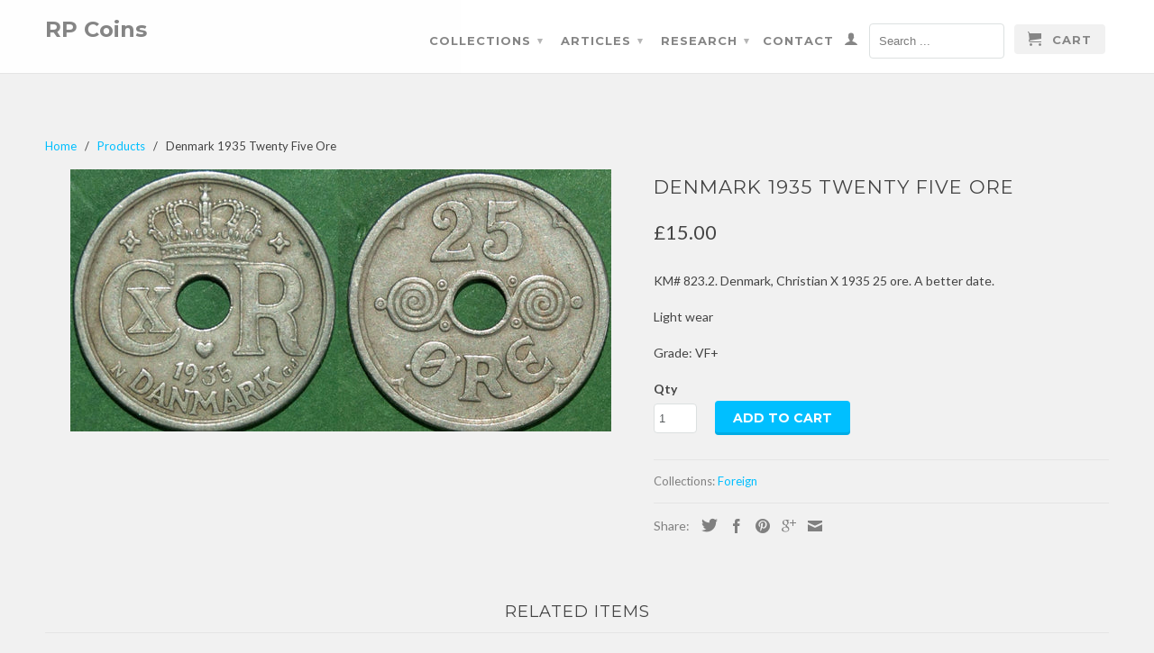

--- FILE ---
content_type: text/html; charset=utf-8
request_url: https://rpcoins.co.uk/products/denmark-1935-twenty-five-ore
body_size: 15435
content:
<!DOCTYPE html>
<!--[if lt IE 7 ]><html class="ie ie6" lang="en"> <![endif]-->
<!--[if IE 7 ]><html class="ie ie7" lang="en"> <![endif]-->
<!--[if IE 8 ]><html class="ie ie8" lang="en"> <![endif]-->
<!--[if IE 9 ]><html class="ie ie9" lang="en"> <![endif]-->
<!--[if (gte IE 10)|!(IE)]><!--><html lang="en"> <!--<![endif]-->
  <head>
    <meta charset="utf-8">
    <meta http-equiv="cleartype" content="on">
    <meta name="robots" content="index,follow">
    <meta name="google-site-verification" content="7T1NjkD9h_lzk1Fejft0MqTHEMyLuoZb7ADGhx8hMaA" />
    <meta name="msvalidate.01" content="0C8B74CB859FB0A981C0EE41BAA3B63B" />
          
           
    <title>Denmark 1935 Twenty Five Ore - RP Coins</title>
    
    
      <meta name="description" content="KM# 823.2. Denmark, Christian X 1935 25 ore. A better date. Light wear Grade: VF+" />
    

    <!-- Custom Fonts -->
    <link href="//fonts.googleapis.com/css?family=.|Montserrat:light,normal,bold|Montserrat:light,normal,bold|Montserrat:light,normal,bold|Lato:light,normal,bold" rel="stylesheet" type="text/css" />

    

<meta name="author" content="RP Coins">
<meta property="og:url" content="https://rpcoins.co.uk/products/denmark-1935-twenty-five-ore">
<meta property="og:site_name" content="RP Coins">


  <meta property="og:type" content="product">
  <meta property="og:title" content="Denmark 1935 Twenty Five Ore">
  
    <meta property="og:image" content="http://rpcoins.co.uk/cdn/shop/products/00011372_grande.jpg?v=1620644961">
    <meta property="og:image:secure_url" content="https://rpcoins.co.uk/cdn/shop/products/00011372_grande.jpg?v=1620644961">
  
  <meta property="og:price:amount" content="15.00">
  <meta property="og:price:currency" content="GBP">
  
    
    


  <meta property="og:description" content="KM# 823.2. Denmark, Christian X 1935 25 ore. A better date. Light wear Grade: VF+">




  <meta name="twitter:site" content="@RP_Coins">

<meta name="twitter:card" content="summary">

  <meta name="twitter:title" content="Denmark 1935 Twenty Five Ore">
  <meta name="twitter:description" content="KM# 823.2. Denmark, Christian X 1935 25 ore. A better date.
Light wear
Grade: VF+">
  <meta name="twitter:image" content="https://rpcoins.co.uk/cdn/shop/products/00011372_medium.jpg?v=1620644961">
  <meta name="twitter:image:width" content="240">
  <meta name="twitter:image:height" content="240">


    
    

    <!-- Mobile Specific Metas -->
    <meta name="HandheldFriendly" content="True">
    <meta name="MobileOptimized" content="320">
    <meta name="viewport" content="width=device-width, initial-scale=1, maximum-scale=1"> 

    <!-- Stylesheets for Retina 3.1 -->
    <link href="//rpcoins.co.uk/cdn/shop/t/2/assets/styles.scss.css?v=23749192345811728151674755701" rel="stylesheet" type="text/css" media="all" />
    <!--[if lte IE 9]>
      <link href="//rpcoins.co.uk/cdn/shop/t/2/assets/ie.css?v=16370617434440559491447170408" rel="stylesheet" type="text/css" media="all" />
    <![endif]-->
    <!--[if lte IE 7]>
      <script src="//rpcoins.co.uk/cdn/shop/t/2/assets/lte-ie7.js?v=163036231798125265921448678243" type="text/javascript"></script>
    <![endif]-->

    <link rel="shortcut icon" type="image/x-icon" href="//rpcoins.co.uk/cdn/shop/t/2/assets/favicon.png?v=182468568723525365431447249448">
    <link rel="canonical" href="https://rpcoins.co.uk/products/denmark-1935-twenty-five-ore" />
    
    

    <!-- jQuery and jQuery fallback -->
    <script src="https://ajax.googleapis.com/ajax/libs/jquery/1.11.3/jquery.min.js"></script>
    <script>window.jQuery || document.write("<script src='//rpcoins.co.uk/cdn/shop/t/2/assets/jquery.min.js?v=171470576117159292311447170399'>\x3C/script>")</script>
    <script src="//rpcoins.co.uk/cdn/shop/t/2/assets/app.js?v=116870915007513895841448839033" type="text/javascript"></script>
    <script src="//rpcoins.co.uk/cdn/shop/t/2/assets/cloudzoom.js?v=143460180462419703841447170398" type="text/javascript"></script>
    <script src="//rpcoins.co.uk/cdn/shopifycloud/storefront/assets/themes_support/option_selection-b017cd28.js" type="text/javascript"></script>        
    <script>window.performance && window.performance.mark && window.performance.mark('shopify.content_for_header.start');</script><meta id="shopify-digital-wallet" name="shopify-digital-wallet" content="/10558818/digital_wallets/dialog">
<meta name="shopify-checkout-api-token" content="5557befa65d7ebe03912cab82172ebb3">
<link rel="alternate" type="application/json+oembed" href="https://rpcoins.co.uk/products/denmark-1935-twenty-five-ore.oembed">
<script async="async" src="/checkouts/internal/preloads.js?locale=en-GB"></script>
<link rel="preconnect" href="https://shop.app" crossorigin="anonymous">
<script async="async" src="https://shop.app/checkouts/internal/preloads.js?locale=en-GB&shop_id=10558818" crossorigin="anonymous"></script>
<script id="apple-pay-shop-capabilities" type="application/json">{"shopId":10558818,"countryCode":"GB","currencyCode":"GBP","merchantCapabilities":["supports3DS"],"merchantId":"gid:\/\/shopify\/Shop\/10558818","merchantName":"RP Coins","requiredBillingContactFields":["postalAddress","email"],"requiredShippingContactFields":["postalAddress","email"],"shippingType":"shipping","supportedNetworks":["visa","maestro","masterCard","amex","discover","elo"],"total":{"type":"pending","label":"RP Coins","amount":"1.00"},"shopifyPaymentsEnabled":true,"supportsSubscriptions":true}</script>
<script id="shopify-features" type="application/json">{"accessToken":"5557befa65d7ebe03912cab82172ebb3","betas":["rich-media-storefront-analytics"],"domain":"rpcoins.co.uk","predictiveSearch":true,"shopId":10558818,"locale":"en"}</script>
<script>var Shopify = Shopify || {};
Shopify.shop = "rp-coins.myshopify.com";
Shopify.locale = "en";
Shopify.currency = {"active":"GBP","rate":"1.0"};
Shopify.country = "GB";
Shopify.theme = {"name":"Retina","id":57108997,"schema_name":null,"schema_version":null,"theme_store_id":601,"role":"main"};
Shopify.theme.handle = "null";
Shopify.theme.style = {"id":null,"handle":null};
Shopify.cdnHost = "rpcoins.co.uk/cdn";
Shopify.routes = Shopify.routes || {};
Shopify.routes.root = "/";</script>
<script type="module">!function(o){(o.Shopify=o.Shopify||{}).modules=!0}(window);</script>
<script>!function(o){function n(){var o=[];function n(){o.push(Array.prototype.slice.apply(arguments))}return n.q=o,n}var t=o.Shopify=o.Shopify||{};t.loadFeatures=n(),t.autoloadFeatures=n()}(window);</script>
<script>
  window.ShopifyPay = window.ShopifyPay || {};
  window.ShopifyPay.apiHost = "shop.app\/pay";
  window.ShopifyPay.redirectState = null;
</script>
<script id="shop-js-analytics" type="application/json">{"pageType":"product"}</script>
<script defer="defer" async type="module" src="//rpcoins.co.uk/cdn/shopifycloud/shop-js/modules/v2/client.init-shop-cart-sync_Bc8-qrdt.en.esm.js"></script>
<script defer="defer" async type="module" src="//rpcoins.co.uk/cdn/shopifycloud/shop-js/modules/v2/chunk.common_CmNk3qlo.esm.js"></script>
<script type="module">
  await import("//rpcoins.co.uk/cdn/shopifycloud/shop-js/modules/v2/client.init-shop-cart-sync_Bc8-qrdt.en.esm.js");
await import("//rpcoins.co.uk/cdn/shopifycloud/shop-js/modules/v2/chunk.common_CmNk3qlo.esm.js");

  window.Shopify.SignInWithShop?.initShopCartSync?.({"fedCMEnabled":true,"windoidEnabled":true});

</script>
<script>
  window.Shopify = window.Shopify || {};
  if (!window.Shopify.featureAssets) window.Shopify.featureAssets = {};
  window.Shopify.featureAssets['shop-js'] = {"shop-cart-sync":["modules/v2/client.shop-cart-sync_DOpY4EW0.en.esm.js","modules/v2/chunk.common_CmNk3qlo.esm.js"],"shop-button":["modules/v2/client.shop-button_CI-s0xGZ.en.esm.js","modules/v2/chunk.common_CmNk3qlo.esm.js"],"init-fed-cm":["modules/v2/client.init-fed-cm_D2vsy40D.en.esm.js","modules/v2/chunk.common_CmNk3qlo.esm.js"],"init-windoid":["modules/v2/client.init-windoid_CXNAd0Cm.en.esm.js","modules/v2/chunk.common_CmNk3qlo.esm.js"],"shop-toast-manager":["modules/v2/client.shop-toast-manager_Cx0C6may.en.esm.js","modules/v2/chunk.common_CmNk3qlo.esm.js"],"shop-cash-offers":["modules/v2/client.shop-cash-offers_CL9Nay2h.en.esm.js","modules/v2/chunk.common_CmNk3qlo.esm.js","modules/v2/chunk.modal_CvhjeixQ.esm.js"],"avatar":["modules/v2/client.avatar_BTnouDA3.en.esm.js"],"init-shop-email-lookup-coordinator":["modules/v2/client.init-shop-email-lookup-coordinator_B9mmbKi4.en.esm.js","modules/v2/chunk.common_CmNk3qlo.esm.js"],"init-shop-cart-sync":["modules/v2/client.init-shop-cart-sync_Bc8-qrdt.en.esm.js","modules/v2/chunk.common_CmNk3qlo.esm.js"],"pay-button":["modules/v2/client.pay-button_Bhm3077V.en.esm.js","modules/v2/chunk.common_CmNk3qlo.esm.js"],"init-customer-accounts-sign-up":["modules/v2/client.init-customer-accounts-sign-up_C7zhr03q.en.esm.js","modules/v2/client.shop-login-button_BbMx65lK.en.esm.js","modules/v2/chunk.common_CmNk3qlo.esm.js","modules/v2/chunk.modal_CvhjeixQ.esm.js"],"init-shop-for-new-customer-accounts":["modules/v2/client.init-shop-for-new-customer-accounts_rLbLSDTe.en.esm.js","modules/v2/client.shop-login-button_BbMx65lK.en.esm.js","modules/v2/chunk.common_CmNk3qlo.esm.js","modules/v2/chunk.modal_CvhjeixQ.esm.js"],"checkout-modal":["modules/v2/client.checkout-modal_Fp9GouFF.en.esm.js","modules/v2/chunk.common_CmNk3qlo.esm.js","modules/v2/chunk.modal_CvhjeixQ.esm.js"],"init-customer-accounts":["modules/v2/client.init-customer-accounts_DkVf8Jdu.en.esm.js","modules/v2/client.shop-login-button_BbMx65lK.en.esm.js","modules/v2/chunk.common_CmNk3qlo.esm.js","modules/v2/chunk.modal_CvhjeixQ.esm.js"],"shop-login-button":["modules/v2/client.shop-login-button_BbMx65lK.en.esm.js","modules/v2/chunk.common_CmNk3qlo.esm.js","modules/v2/chunk.modal_CvhjeixQ.esm.js"],"shop-login":["modules/v2/client.shop-login_B9KWmZaW.en.esm.js","modules/v2/chunk.common_CmNk3qlo.esm.js","modules/v2/chunk.modal_CvhjeixQ.esm.js"],"shop-follow-button":["modules/v2/client.shop-follow-button_B-omSWeu.en.esm.js","modules/v2/chunk.common_CmNk3qlo.esm.js","modules/v2/chunk.modal_CvhjeixQ.esm.js"],"lead-capture":["modules/v2/client.lead-capture_DZQFWrYz.en.esm.js","modules/v2/chunk.common_CmNk3qlo.esm.js","modules/v2/chunk.modal_CvhjeixQ.esm.js"],"payment-terms":["modules/v2/client.payment-terms_Bl_bs7GP.en.esm.js","modules/v2/chunk.common_CmNk3qlo.esm.js","modules/v2/chunk.modal_CvhjeixQ.esm.js"]};
</script>
<script id="__st">var __st={"a":10558818,"offset":0,"reqid":"59ff1932-6ff9-44db-b638-0ea51bb4f04e-1762011304","pageurl":"rpcoins.co.uk\/products\/denmark-1935-twenty-five-ore","u":"131e12c8f90e","p":"product","rtyp":"product","rid":6661302091973};</script>
<script>window.ShopifyPaypalV4VisibilityTracking = true;</script>
<script id="captcha-bootstrap">!function(){'use strict';const t='contact',e='account',n='new_comment',o=[[t,t],['blogs',n],['comments',n],[t,'customer']],c=[[e,'customer_login'],[e,'guest_login'],[e,'recover_customer_password'],[e,'create_customer']],r=t=>t.map((([t,e])=>`form[action*='/${t}']:not([data-nocaptcha='true']) input[name='form_type'][value='${e}']`)).join(','),a=t=>()=>t?[...document.querySelectorAll(t)].map((t=>t.form)):[];function s(){const t=[...o],e=r(t);return a(e)}const i='password',u='form_key',d=['recaptcha-v3-token','g-recaptcha-response','h-captcha-response',i],f=()=>{try{return window.sessionStorage}catch{return}},m='__shopify_v',_=t=>t.elements[u];function p(t,e,n=!1){try{const o=window.sessionStorage,c=JSON.parse(o.getItem(e)),{data:r}=function(t){const{data:e,action:n}=t;return t[m]||n?{data:e,action:n}:{data:t,action:n}}(c);for(const[e,n]of Object.entries(r))t.elements[e]&&(t.elements[e].value=n);n&&o.removeItem(e)}catch(o){console.error('form repopulation failed',{error:o})}}const l='form_type',E='cptcha';function T(t){t.dataset[E]=!0}const w=window,h=w.document,L='Shopify',v='ce_forms',y='captcha';let A=!1;((t,e)=>{const n=(g='f06e6c50-85a8-45c8-87d0-21a2b65856fe',I='https://cdn.shopify.com/shopifycloud/storefront-forms-hcaptcha/ce_storefront_forms_captcha_hcaptcha.v1.5.2.iife.js',D={infoText:'Protected by hCaptcha',privacyText:'Privacy',termsText:'Terms'},(t,e,n)=>{const o=w[L][v],c=o.bindForm;if(c)return c(t,g,e,D).then(n);var r;o.q.push([[t,g,e,D],n]),r=I,A||(h.body.append(Object.assign(h.createElement('script'),{id:'captcha-provider',async:!0,src:r})),A=!0)});var g,I,D;w[L]=w[L]||{},w[L][v]=w[L][v]||{},w[L][v].q=[],w[L][y]=w[L][y]||{},w[L][y].protect=function(t,e){n(t,void 0,e),T(t)},Object.freeze(w[L][y]),function(t,e,n,w,h,L){const[v,y,A,g]=function(t,e,n){const i=e?o:[],u=t?c:[],d=[...i,...u],f=r(d),m=r(i),_=r(d.filter((([t,e])=>n.includes(e))));return[a(f),a(m),a(_),s()]}(w,h,L),I=t=>{const e=t.target;return e instanceof HTMLFormElement?e:e&&e.form},D=t=>v().includes(t);t.addEventListener('submit',(t=>{const e=I(t);if(!e)return;const n=D(e)&&!e.dataset.hcaptchaBound&&!e.dataset.recaptchaBound,o=_(e),c=g().includes(e)&&(!o||!o.value);(n||c)&&t.preventDefault(),c&&!n&&(function(t){try{if(!f())return;!function(t){const e=f();if(!e)return;const n=_(t);if(!n)return;const o=n.value;o&&e.removeItem(o)}(t);const e=Array.from(Array(32),(()=>Math.random().toString(36)[2])).join('');!function(t,e){_(t)||t.append(Object.assign(document.createElement('input'),{type:'hidden',name:u})),t.elements[u].value=e}(t,e),function(t,e){const n=f();if(!n)return;const o=[...t.querySelectorAll(`input[type='${i}']`)].map((({name:t})=>t)),c=[...d,...o],r={};for(const[a,s]of new FormData(t).entries())c.includes(a)||(r[a]=s);n.setItem(e,JSON.stringify({[m]:1,action:t.action,data:r}))}(t,e)}catch(e){console.error('failed to persist form',e)}}(e),e.submit())}));const S=(t,e)=>{t&&!t.dataset[E]&&(n(t,e.some((e=>e===t))),T(t))};for(const o of['focusin','change'])t.addEventListener(o,(t=>{const e=I(t);D(e)&&S(e,y())}));const B=e.get('form_key'),M=e.get(l),P=B&&M;t.addEventListener('DOMContentLoaded',(()=>{const t=y();if(P)for(const e of t)e.elements[l].value===M&&p(e,B);[...new Set([...A(),...v().filter((t=>'true'===t.dataset.shopifyCaptcha))])].forEach((e=>S(e,t)))}))}(h,new URLSearchParams(w.location.search),n,t,e,['guest_login'])})(!0,!0)}();</script>
<script integrity="sha256-52AcMU7V7pcBOXWImdc/TAGTFKeNjmkeM1Pvks/DTgc=" data-source-attribution="shopify.loadfeatures" defer="defer" src="//rpcoins.co.uk/cdn/shopifycloud/storefront/assets/storefront/load_feature-81c60534.js" crossorigin="anonymous"></script>
<script crossorigin="anonymous" defer="defer" src="//rpcoins.co.uk/cdn/shopifycloud/storefront/assets/shopify_pay/storefront-65b4c6d7.js?v=20250812"></script>
<script data-source-attribution="shopify.dynamic_checkout.dynamic.init">var Shopify=Shopify||{};Shopify.PaymentButton=Shopify.PaymentButton||{isStorefrontPortableWallets:!0,init:function(){window.Shopify.PaymentButton.init=function(){};var t=document.createElement("script");t.src="https://rpcoins.co.uk/cdn/shopifycloud/portable-wallets/latest/portable-wallets.en.js",t.type="module",document.head.appendChild(t)}};
</script>
<script data-source-attribution="shopify.dynamic_checkout.buyer_consent">
  function portableWalletsHideBuyerConsent(e){var t=document.getElementById("shopify-buyer-consent"),n=document.getElementById("shopify-subscription-policy-button");t&&n&&(t.classList.add("hidden"),t.setAttribute("aria-hidden","true"),n.removeEventListener("click",e))}function portableWalletsShowBuyerConsent(e){var t=document.getElementById("shopify-buyer-consent"),n=document.getElementById("shopify-subscription-policy-button");t&&n&&(t.classList.remove("hidden"),t.removeAttribute("aria-hidden"),n.addEventListener("click",e))}window.Shopify?.PaymentButton&&(window.Shopify.PaymentButton.hideBuyerConsent=portableWalletsHideBuyerConsent,window.Shopify.PaymentButton.showBuyerConsent=portableWalletsShowBuyerConsent);
</script>
<script data-source-attribution="shopify.dynamic_checkout.cart.bootstrap">document.addEventListener("DOMContentLoaded",(function(){function t(){return document.querySelector("shopify-accelerated-checkout-cart, shopify-accelerated-checkout")}if(t())Shopify.PaymentButton.init();else{new MutationObserver((function(e,n){t()&&(Shopify.PaymentButton.init(),n.disconnect())})).observe(document.body,{childList:!0,subtree:!0})}}));
</script>
<link id="shopify-accelerated-checkout-styles" rel="stylesheet" media="screen" href="https://rpcoins.co.uk/cdn/shopifycloud/portable-wallets/latest/accelerated-checkout-backwards-compat.css" crossorigin="anonymous">
<style id="shopify-accelerated-checkout-cart">
        #shopify-buyer-consent {
  margin-top: 1em;
  display: inline-block;
  width: 100%;
}

#shopify-buyer-consent.hidden {
  display: none;
}

#shopify-subscription-policy-button {
  background: none;
  border: none;
  padding: 0;
  text-decoration: underline;
  font-size: inherit;
  cursor: pointer;
}

#shopify-subscription-policy-button::before {
  box-shadow: none;
}

      </style>

<script>window.performance && window.performance.mark && window.performance.mark('shopify.content_for_header.end');</script>
  <link href="https://monorail-edge.shopifysvc.com" rel="dns-prefetch">
<script>(function(){if ("sendBeacon" in navigator && "performance" in window) {try {var session_token_from_headers = performance.getEntriesByType('navigation')[0].serverTiming.find(x => x.name == '_s').description;} catch {var session_token_from_headers = undefined;}var session_cookie_matches = document.cookie.match(/_shopify_s=([^;]*)/);var session_token_from_cookie = session_cookie_matches && session_cookie_matches.length === 2 ? session_cookie_matches[1] : "";var session_token = session_token_from_headers || session_token_from_cookie || "";function handle_abandonment_event(e) {var entries = performance.getEntries().filter(function(entry) {return /monorail-edge.shopifysvc.com/.test(entry.name);});if (!window.abandonment_tracked && entries.length === 0) {window.abandonment_tracked = true;var currentMs = Date.now();var navigation_start = performance.timing.navigationStart;var payload = {shop_id: 10558818,url: window.location.href,navigation_start,duration: currentMs - navigation_start,session_token,page_type: "product"};window.navigator.sendBeacon("https://monorail-edge.shopifysvc.com/v1/produce", JSON.stringify({schema_id: "online_store_buyer_site_abandonment/1.1",payload: payload,metadata: {event_created_at_ms: currentMs,event_sent_at_ms: currentMs}}));}}window.addEventListener('pagehide', handle_abandonment_event);}}());</script>
<script id="web-pixels-manager-setup">(function e(e,d,r,n,o){if(void 0===o&&(o={}),!Boolean(null===(a=null===(i=window.Shopify)||void 0===i?void 0:i.analytics)||void 0===a?void 0:a.replayQueue)){var i,a;window.Shopify=window.Shopify||{};var t=window.Shopify;t.analytics=t.analytics||{};var s=t.analytics;s.replayQueue=[],s.publish=function(e,d,r){return s.replayQueue.push([e,d,r]),!0};try{self.performance.mark("wpm:start")}catch(e){}var l=function(){var e={modern:/Edge?\/(1{2}[4-9]|1[2-9]\d|[2-9]\d{2}|\d{4,})\.\d+(\.\d+|)|Firefox\/(1{2}[4-9]|1[2-9]\d|[2-9]\d{2}|\d{4,})\.\d+(\.\d+|)|Chrom(ium|e)\/(9{2}|\d{3,})\.\d+(\.\d+|)|(Maci|X1{2}).+ Version\/(15\.\d+|(1[6-9]|[2-9]\d|\d{3,})\.\d+)([,.]\d+|)( \(\w+\)|)( Mobile\/\w+|) Safari\/|Chrome.+OPR\/(9{2}|\d{3,})\.\d+\.\d+|(CPU[ +]OS|iPhone[ +]OS|CPU[ +]iPhone|CPU IPhone OS|CPU iPad OS)[ +]+(15[._]\d+|(1[6-9]|[2-9]\d|\d{3,})[._]\d+)([._]\d+|)|Android:?[ /-](13[3-9]|1[4-9]\d|[2-9]\d{2}|\d{4,})(\.\d+|)(\.\d+|)|Android.+Firefox\/(13[5-9]|1[4-9]\d|[2-9]\d{2}|\d{4,})\.\d+(\.\d+|)|Android.+Chrom(ium|e)\/(13[3-9]|1[4-9]\d|[2-9]\d{2}|\d{4,})\.\d+(\.\d+|)|SamsungBrowser\/([2-9]\d|\d{3,})\.\d+/,legacy:/Edge?\/(1[6-9]|[2-9]\d|\d{3,})\.\d+(\.\d+|)|Firefox\/(5[4-9]|[6-9]\d|\d{3,})\.\d+(\.\d+|)|Chrom(ium|e)\/(5[1-9]|[6-9]\d|\d{3,})\.\d+(\.\d+|)([\d.]+$|.*Safari\/(?![\d.]+ Edge\/[\d.]+$))|(Maci|X1{2}).+ Version\/(10\.\d+|(1[1-9]|[2-9]\d|\d{3,})\.\d+)([,.]\d+|)( \(\w+\)|)( Mobile\/\w+|) Safari\/|Chrome.+OPR\/(3[89]|[4-9]\d|\d{3,})\.\d+\.\d+|(CPU[ +]OS|iPhone[ +]OS|CPU[ +]iPhone|CPU IPhone OS|CPU iPad OS)[ +]+(10[._]\d+|(1[1-9]|[2-9]\d|\d{3,})[._]\d+)([._]\d+|)|Android:?[ /-](13[3-9]|1[4-9]\d|[2-9]\d{2}|\d{4,})(\.\d+|)(\.\d+|)|Mobile Safari.+OPR\/([89]\d|\d{3,})\.\d+\.\d+|Android.+Firefox\/(13[5-9]|1[4-9]\d|[2-9]\d{2}|\d{4,})\.\d+(\.\d+|)|Android.+Chrom(ium|e)\/(13[3-9]|1[4-9]\d|[2-9]\d{2}|\d{4,})\.\d+(\.\d+|)|Android.+(UC? ?Browser|UCWEB|U3)[ /]?(15\.([5-9]|\d{2,})|(1[6-9]|[2-9]\d|\d{3,})\.\d+)\.\d+|SamsungBrowser\/(5\.\d+|([6-9]|\d{2,})\.\d+)|Android.+MQ{2}Browser\/(14(\.(9|\d{2,})|)|(1[5-9]|[2-9]\d|\d{3,})(\.\d+|))(\.\d+|)|K[Aa][Ii]OS\/(3\.\d+|([4-9]|\d{2,})\.\d+)(\.\d+|)/},d=e.modern,r=e.legacy,n=navigator.userAgent;return n.match(d)?"modern":n.match(r)?"legacy":"unknown"}(),u="modern"===l?"modern":"legacy",c=(null!=n?n:{modern:"",legacy:""})[u],f=function(e){return[e.baseUrl,"/wpm","/b",e.hashVersion,"modern"===e.buildTarget?"m":"l",".js"].join("")}({baseUrl:d,hashVersion:r,buildTarget:u}),m=function(e){var d=e.version,r=e.bundleTarget,n=e.surface,o=e.pageUrl,i=e.monorailEndpoint;return{emit:function(e){var a=e.status,t=e.errorMsg,s=(new Date).getTime(),l=JSON.stringify({metadata:{event_sent_at_ms:s},events:[{schema_id:"web_pixels_manager_load/3.1",payload:{version:d,bundle_target:r,page_url:o,status:a,surface:n,error_msg:t},metadata:{event_created_at_ms:s}}]});if(!i)return console&&console.warn&&console.warn("[Web Pixels Manager] No Monorail endpoint provided, skipping logging."),!1;try{return self.navigator.sendBeacon.bind(self.navigator)(i,l)}catch(e){}var u=new XMLHttpRequest;try{return u.open("POST",i,!0),u.setRequestHeader("Content-Type","text/plain"),u.send(l),!0}catch(e){return console&&console.warn&&console.warn("[Web Pixels Manager] Got an unhandled error while logging to Monorail."),!1}}}}({version:r,bundleTarget:l,surface:e.surface,pageUrl:self.location.href,monorailEndpoint:e.monorailEndpoint});try{o.browserTarget=l,function(e){var d=e.src,r=e.async,n=void 0===r||r,o=e.onload,i=e.onerror,a=e.sri,t=e.scriptDataAttributes,s=void 0===t?{}:t,l=document.createElement("script"),u=document.querySelector("head"),c=document.querySelector("body");if(l.async=n,l.src=d,a&&(l.integrity=a,l.crossOrigin="anonymous"),s)for(var f in s)if(Object.prototype.hasOwnProperty.call(s,f))try{l.dataset[f]=s[f]}catch(e){}if(o&&l.addEventListener("load",o),i&&l.addEventListener("error",i),u)u.appendChild(l);else{if(!c)throw new Error("Did not find a head or body element to append the script");c.appendChild(l)}}({src:f,async:!0,onload:function(){if(!function(){var e,d;return Boolean(null===(d=null===(e=window.Shopify)||void 0===e?void 0:e.analytics)||void 0===d?void 0:d.initialized)}()){var d=window.webPixelsManager.init(e)||void 0;if(d){var r=window.Shopify.analytics;r.replayQueue.forEach((function(e){var r=e[0],n=e[1],o=e[2];d.publishCustomEvent(r,n,o)})),r.replayQueue=[],r.publish=d.publishCustomEvent,r.visitor=d.visitor,r.initialized=!0}}},onerror:function(){return m.emit({status:"failed",errorMsg:"".concat(f," has failed to load")})},sri:function(e){var d=/^sha384-[A-Za-z0-9+/=]+$/;return"string"==typeof e&&d.test(e)}(c)?c:"",scriptDataAttributes:o}),m.emit({status:"loading"})}catch(e){m.emit({status:"failed",errorMsg:(null==e?void 0:e.message)||"Unknown error"})}}})({shopId: 10558818,storefrontBaseUrl: "https://rpcoins.co.uk",extensionsBaseUrl: "https://extensions.shopifycdn.com/cdn/shopifycloud/web-pixels-manager",monorailEndpoint: "https://monorail-edge.shopifysvc.com/unstable/produce_batch",surface: "storefront-renderer",enabledBetaFlags: ["2dca8a86"],webPixelsConfigList: [{"id":"86245573","eventPayloadVersion":"v1","runtimeContext":"LAX","scriptVersion":"1","type":"CUSTOM","privacyPurposes":["ANALYTICS"],"name":"Google Analytics tag (migrated)"},{"id":"shopify-app-pixel","configuration":"{}","eventPayloadVersion":"v1","runtimeContext":"STRICT","scriptVersion":"0450","apiClientId":"shopify-pixel","type":"APP","privacyPurposes":["ANALYTICS","MARKETING"]},{"id":"shopify-custom-pixel","eventPayloadVersion":"v1","runtimeContext":"LAX","scriptVersion":"0450","apiClientId":"shopify-pixel","type":"CUSTOM","privacyPurposes":["ANALYTICS","MARKETING"]}],isMerchantRequest: false,initData: {"shop":{"name":"RP Coins","paymentSettings":{"currencyCode":"GBP"},"myshopifyDomain":"rp-coins.myshopify.com","countryCode":"GB","storefrontUrl":"https:\/\/rpcoins.co.uk"},"customer":null,"cart":null,"checkout":null,"productVariants":[{"price":{"amount":15.0,"currencyCode":"GBP"},"product":{"title":"Denmark 1935 Twenty Five Ore","vendor":"RP Coins","id":"6661302091973","untranslatedTitle":"Denmark 1935 Twenty Five Ore","url":"\/products\/denmark-1935-twenty-five-ore","type":"Coins"},"id":"39733586886853","image":{"src":"\/\/rpcoins.co.uk\/cdn\/shop\/products\/00011372.jpg?v=1620644961"},"sku":"00011372","title":"Default Title","untranslatedTitle":"Default Title"}],"purchasingCompany":null},},"https://rpcoins.co.uk/cdn","5303c62bw494ab25dp0d72f2dcm48e21f5a",{"modern":"","legacy":""},{"shopId":"10558818","storefrontBaseUrl":"https:\/\/rpcoins.co.uk","extensionBaseUrl":"https:\/\/extensions.shopifycdn.com\/cdn\/shopifycloud\/web-pixels-manager","surface":"storefront-renderer","enabledBetaFlags":"[\"2dca8a86\"]","isMerchantRequest":"false","hashVersion":"5303c62bw494ab25dp0d72f2dcm48e21f5a","publish":"custom","events":"[[\"page_viewed\",{}],[\"product_viewed\",{\"productVariant\":{\"price\":{\"amount\":15.0,\"currencyCode\":\"GBP\"},\"product\":{\"title\":\"Denmark 1935 Twenty Five Ore\",\"vendor\":\"RP Coins\",\"id\":\"6661302091973\",\"untranslatedTitle\":\"Denmark 1935 Twenty Five Ore\",\"url\":\"\/products\/denmark-1935-twenty-five-ore\",\"type\":\"Coins\"},\"id\":\"39733586886853\",\"image\":{\"src\":\"\/\/rpcoins.co.uk\/cdn\/shop\/products\/00011372.jpg?v=1620644961\"},\"sku\":\"00011372\",\"title\":\"Default Title\",\"untranslatedTitle\":\"Default Title\"}}]]"});</script><script>
  window.ShopifyAnalytics = window.ShopifyAnalytics || {};
  window.ShopifyAnalytics.meta = window.ShopifyAnalytics.meta || {};
  window.ShopifyAnalytics.meta.currency = 'GBP';
  var meta = {"product":{"id":6661302091973,"gid":"gid:\/\/shopify\/Product\/6661302091973","vendor":"RP Coins","type":"Coins","variants":[{"id":39733586886853,"price":1500,"name":"Denmark 1935 Twenty Five Ore","public_title":null,"sku":"00011372"}],"remote":false},"page":{"pageType":"product","resourceType":"product","resourceId":6661302091973}};
  for (var attr in meta) {
    window.ShopifyAnalytics.meta[attr] = meta[attr];
  }
</script>
<script class="analytics">
  (function () {
    var customDocumentWrite = function(content) {
      var jquery = null;

      if (window.jQuery) {
        jquery = window.jQuery;
      } else if (window.Checkout && window.Checkout.$) {
        jquery = window.Checkout.$;
      }

      if (jquery) {
        jquery('body').append(content);
      }
    };

    var hasLoggedConversion = function(token) {
      if (token) {
        return document.cookie.indexOf('loggedConversion=' + token) !== -1;
      }
      return false;
    }

    var setCookieIfConversion = function(token) {
      if (token) {
        var twoMonthsFromNow = new Date(Date.now());
        twoMonthsFromNow.setMonth(twoMonthsFromNow.getMonth() + 2);

        document.cookie = 'loggedConversion=' + token + '; expires=' + twoMonthsFromNow;
      }
    }

    var trekkie = window.ShopifyAnalytics.lib = window.trekkie = window.trekkie || [];
    if (trekkie.integrations) {
      return;
    }
    trekkie.methods = [
      'identify',
      'page',
      'ready',
      'track',
      'trackForm',
      'trackLink'
    ];
    trekkie.factory = function(method) {
      return function() {
        var args = Array.prototype.slice.call(arguments);
        args.unshift(method);
        trekkie.push(args);
        return trekkie;
      };
    };
    for (var i = 0; i < trekkie.methods.length; i++) {
      var key = trekkie.methods[i];
      trekkie[key] = trekkie.factory(key);
    }
    trekkie.load = function(config) {
      trekkie.config = config || {};
      trekkie.config.initialDocumentCookie = document.cookie;
      var first = document.getElementsByTagName('script')[0];
      var script = document.createElement('script');
      script.type = 'text/javascript';
      script.onerror = function(e) {
        var scriptFallback = document.createElement('script');
        scriptFallback.type = 'text/javascript';
        scriptFallback.onerror = function(error) {
                var Monorail = {
      produce: function produce(monorailDomain, schemaId, payload) {
        var currentMs = new Date().getTime();
        var event = {
          schema_id: schemaId,
          payload: payload,
          metadata: {
            event_created_at_ms: currentMs,
            event_sent_at_ms: currentMs
          }
        };
        return Monorail.sendRequest("https://" + monorailDomain + "/v1/produce", JSON.stringify(event));
      },
      sendRequest: function sendRequest(endpointUrl, payload) {
        // Try the sendBeacon API
        if (window && window.navigator && typeof window.navigator.sendBeacon === 'function' && typeof window.Blob === 'function' && !Monorail.isIos12()) {
          var blobData = new window.Blob([payload], {
            type: 'text/plain'
          });

          if (window.navigator.sendBeacon(endpointUrl, blobData)) {
            return true;
          } // sendBeacon was not successful

        } // XHR beacon

        var xhr = new XMLHttpRequest();

        try {
          xhr.open('POST', endpointUrl);
          xhr.setRequestHeader('Content-Type', 'text/plain');
          xhr.send(payload);
        } catch (e) {
          console.log(e);
        }

        return false;
      },
      isIos12: function isIos12() {
        return window.navigator.userAgent.lastIndexOf('iPhone; CPU iPhone OS 12_') !== -1 || window.navigator.userAgent.lastIndexOf('iPad; CPU OS 12_') !== -1;
      }
    };
    Monorail.produce('monorail-edge.shopifysvc.com',
      'trekkie_storefront_load_errors/1.1',
      {shop_id: 10558818,
      theme_id: 57108997,
      app_name: "storefront",
      context_url: window.location.href,
      source_url: "//rpcoins.co.uk/cdn/s/trekkie.storefront.5ad93876886aa0a32f5bade9f25632a26c6f183a.min.js"});

        };
        scriptFallback.async = true;
        scriptFallback.src = '//rpcoins.co.uk/cdn/s/trekkie.storefront.5ad93876886aa0a32f5bade9f25632a26c6f183a.min.js';
        first.parentNode.insertBefore(scriptFallback, first);
      };
      script.async = true;
      script.src = '//rpcoins.co.uk/cdn/s/trekkie.storefront.5ad93876886aa0a32f5bade9f25632a26c6f183a.min.js';
      first.parentNode.insertBefore(script, first);
    };
    trekkie.load(
      {"Trekkie":{"appName":"storefront","development":false,"defaultAttributes":{"shopId":10558818,"isMerchantRequest":null,"themeId":57108997,"themeCityHash":"17770325195063708572","contentLanguage":"en","currency":"GBP","eventMetadataId":"c030b48d-27de-4d17-a35b-e93934d1dc49"},"isServerSideCookieWritingEnabled":true,"monorailRegion":"shop_domain","enabledBetaFlags":["f0df213a"]},"Session Attribution":{},"S2S":{"facebookCapiEnabled":false,"source":"trekkie-storefront-renderer","apiClientId":580111}}
    );

    var loaded = false;
    trekkie.ready(function() {
      if (loaded) return;
      loaded = true;

      window.ShopifyAnalytics.lib = window.trekkie;

      var originalDocumentWrite = document.write;
      document.write = customDocumentWrite;
      try { window.ShopifyAnalytics.merchantGoogleAnalytics.call(this); } catch(error) {};
      document.write = originalDocumentWrite;

      window.ShopifyAnalytics.lib.page(null,{"pageType":"product","resourceType":"product","resourceId":6661302091973,"shopifyEmitted":true});

      var match = window.location.pathname.match(/checkouts\/(.+)\/(thank_you|post_purchase)/)
      var token = match? match[1]: undefined;
      if (!hasLoggedConversion(token)) {
        setCookieIfConversion(token);
        window.ShopifyAnalytics.lib.track("Viewed Product",{"currency":"GBP","variantId":39733586886853,"productId":6661302091973,"productGid":"gid:\/\/shopify\/Product\/6661302091973","name":"Denmark 1935 Twenty Five Ore","price":"15.00","sku":"00011372","brand":"RP Coins","variant":null,"category":"Coins","nonInteraction":true,"remote":false},undefined,undefined,{"shopifyEmitted":true});
      window.ShopifyAnalytics.lib.track("monorail:\/\/trekkie_storefront_viewed_product\/1.1",{"currency":"GBP","variantId":39733586886853,"productId":6661302091973,"productGid":"gid:\/\/shopify\/Product\/6661302091973","name":"Denmark 1935 Twenty Five Ore","price":"15.00","sku":"00011372","brand":"RP Coins","variant":null,"category":"Coins","nonInteraction":true,"remote":false,"referer":"https:\/\/rpcoins.co.uk\/products\/denmark-1935-twenty-five-ore"});
      }
    });


        var eventsListenerScript = document.createElement('script');
        eventsListenerScript.async = true;
        eventsListenerScript.src = "//rpcoins.co.uk/cdn/shopifycloud/storefront/assets/shop_events_listener-b8f524ab.js";
        document.getElementsByTagName('head')[0].appendChild(eventsListenerScript);

})();</script>
  <script>
  if (!window.ga || (window.ga && typeof window.ga !== 'function')) {
    window.ga = function ga() {
      (window.ga.q = window.ga.q || []).push(arguments);
      if (window.Shopify && window.Shopify.analytics && typeof window.Shopify.analytics.publish === 'function') {
        window.Shopify.analytics.publish("ga_stub_called", {}, {sendTo: "google_osp_migration"});
      }
      console.error("Shopify's Google Analytics stub called with:", Array.from(arguments), "\nSee https://help.shopify.com/manual/promoting-marketing/pixels/pixel-migration#google for more information.");
    };
    if (window.Shopify && window.Shopify.analytics && typeof window.Shopify.analytics.publish === 'function') {
      window.Shopify.analytics.publish("ga_stub_initialized", {}, {sendTo: "google_osp_migration"});
    }
  }
</script>
<script
  defer
  src="https://rpcoins.co.uk/cdn/shopifycloud/perf-kit/shopify-perf-kit-2.1.1.min.js"
  data-application="storefront-renderer"
  data-shop-id="10558818"
  data-render-region="gcp-us-east1"
  data-page-type="product"
  data-theme-instance-id="57108997"
  data-theme-name=""
  data-theme-version=""
  data-monorail-region="shop_domain"
  data-resource-timing-sampling-rate="10"
  data-shs="true"
  data-shs-beacon="true"
  data-shs-export-with-fetch="true"
  data-shs-logs-sample-rate="1"
></script>
</head>
  <body class="product">
    <div>
      <div id="header" class="mm-fixed-top">
        <a href="#nav" class="icon-menu"> <span>Menu</span></a>
        <a href="#cart" class="icon-cart right"> <span>Cart</span></a>
      </div>
      
      <div class="hidden">
        <div id="nav">
          <ul>
            
              
                <li ><a href="/pages/coins">Collections</a>
                  <ul>
                    
                      
                        <li ><a href="/collections/decimals">Decimals</a></li>
                      
                    
                      
                        <li ><a href="/pages/denomination">Denomination</a></li>
                      
                    
                      
                        <li ><a href="/collections/foreign">Foreign</a></li>
                      
                    
                      
                      <li ><a href="/collections/milled">Milled Coins</a> 
                        <ul>
                                                  
                            <li ><a href="/collections/milled-gold">Milled Gold</a></li>
                                                  
                            <li ><a href="/collections/milled-silver">Milled Silver</a></li>
                                                  
                            <li ><a href="/collections/milled-base-metal">Milled Base Metals</a></li>
                          
                        </ul>
                      </li>
                      
                    
                      
                        <li ><a href="/collections/sundries">Sundries</a></li>
                      
                    
                      
                        <li ><a href="/pages/books-catalogues">Books & Catalogues</a></li>
                      
                    
                      
                      <li ><a href="/collections/hammered">Hammered Coins</a> 
                        <ul>
                                                  
                            <li ><a href="/collections/hammered-gold">Hammered Gold</a></li>
                                                  
                            <li ><a href="/collections/hammered-silver">Hammered Silver</a></li>
                                                  
                            <li ><a href="/collections/hammered-base-metal">Hamered Base Metal</a></li>
                          
                        </ul>
                      </li>
                      
                    
                      
                      <li ><a href="/">Coins by Period</a> 
                        <ul>
                                                  
                            <li ><a href="/collections/ancient-roman">Ancient & Roman</a></li>
                                                  
                            <li ><a href="/collections/early-saxon-viking-to-973">Early Saxon & Viking ( to 973)</a></li>
                                                  
                            <li ><a href="/collections/late-saxon-973-1066">Late Saxon (973-1066)</a></li>
                                                  
                            <li ><a href="/collections/norman-1066-1158">Norman (1066-1158)</a></li>
                                                  
                            <li ><a href="/collections/medieval-1158-1485">Medieval (1154-1485)</a></li>
                                                  
                            <li ><a href="/collections/tudor-1485-1603">Tudor (1485-1603)</a></li>
                                                  
                            <li ><a href="/collections/stuart-1603-1714">Stuart (1603 -1714)</a></li>
                                                  
                            <li ><a href="/collections/hannover-1714-1837">Hanover (1714-1901)</a></li>
                                                  
                            <li ><a href="/collections/saxe-coburg-1837-1910">Saxe-Coburg (1902-1910)</a></li>
                                                  
                            <li ><a href="/collections/windsor-1911-on">Windsor (1911 on)</a></li>
                          
                        </ul>
                      </li>
                      
                    
                      
                        <li ><a href="/collections/accessories">Accessories</a></li>
                      
                    
                      
                        <li ><a href="/collections/recently-added">Recently Added</a></li>
                      
                    
                      
                        <li ><a href="/collections/the-dennis-beadell-collection-of-shillings">Dennis Beadell Collection</a></li>
                      
                    
                  </ul>
                </li>
              
            
              
                <li ><a href="/blogs/news">Articles</a>
                  <ul>
                    
                      
                        <li ><a href="/blogs/news/69726533-beginners-guide-to-coin-collecting">Beginners’ Guide to Coin Collecting</a></li>
                      
                    
                      
                        <li ><a href="/blogs/news">All Articles</a></li>
                      
                    
                  </ul>
                </li>
              
            
              
                <li ><a href="/pages/research-interests">Research</a>
                  <ul>
                    
                      
                        <li ><a href="/pages/research-interests">Research Interests</a></li>
                      
                    
                      
                        <li ><a href="/pages/archive">Archive</a></li>
                      
                    
                      
                        <li ><a href="/pages/lexicon">Lexicon</a></li>
                      
                    
                      
                        <li ><a href="/pages/useful-links">Useful Links</a></li>
                      
                    
                  </ul>
                </li>
              
            
              
                <li ><a href="/pages/contact-us">Contact</a></li>
              
            
            
              
                <li>
                  <a href="/account/login" id="customer_login_link">My Account</a>
                </li>
              
            
          </ul>
        </div> 
          
        <form action="/checkout" method="post" id="cart">
          <ul data-money-format="£{{amount}}" data-shop-currency="GBP" data-shop-name="RP Coins">
            <li class="mm-subtitle"><a class="mm-subclose continue" href="#cart">Continue Shopping</a></li>

            
              <li class="mm-label empty_cart"><a href="/cart">Your Cart is Empty</a></li>
            
          </ul>
        </form>
      </div>

      <div class="header mm-fixed-top header_bar">
        

        <div class="container"> 
          <div class="four columns logo">
            <a href="https://rpcoins.co.uk" title="RP Coins">
              
                RP Coins
              
            </a>
          </div>

          <div class="twelve columns nav mobile_hidden">
            <ul class="menu">
              
                

                  
                  
                  
                  

                  <li><a href="/pages/coins" class="sub-menu                  ">Collections                     
                    <span class="arrow">▾</span></a> 
                    <div class="dropdown dropdown-wide">
                      <ul>
                        
                        
                        
                          
                          <li><a href="/collections/decimals">Decimals</a></li>
                          

                          
                        
                          
                          <li><a href="/pages/denomination">Denomination</a></li>
                          

                          
                        
                          
                          <li><a href="/collections/foreign">Foreign</a></li>
                          

                          
                        
                          
                          <li><a href="/collections/milled">Milled Coins</a></li>
                          
                            
                              
                              <li>
                                <a class="sub-link" href="/collections/milled-gold">Milled Gold</a>
                              </li>
                            
                              
                              <li>
                                <a class="sub-link" href="/collections/milled-silver">Milled Silver</a>
                              </li>
                            
                              
                              <li>
                                <a class="sub-link" href="/collections/milled-base-metal">Milled Base Metals</a>
                              </li>
                            
                          

                          
                        
                          
                          <li><a href="/collections/sundries">Sundries</a></li>
                          

                          
                        
                          
                          <li><a href="/pages/books-catalogues">Books & Catalogues</a></li>
                          

                          
                        
                          
                          <li><a href="/collections/hammered">Hammered Coins</a></li>
                          
                            
                              
                              <li>
                                <a class="sub-link" href="/collections/hammered-gold">Hammered Gold</a>
                              </li>
                            
                              
                              <li>
                                <a class="sub-link" href="/collections/hammered-silver">Hammered Silver</a>
                              </li>
                            
                              
                              <li>
                                <a class="sub-link" href="/collections/hammered-base-metal">Hamered Base Metal</a>
                              </li>
                            
                          

                          
                            
                            </ul>
                            <ul>
                          
                        
                          
                          <li><a href="/">Coins by Period</a></li>
                          
                            
                              
                              <li>
                                <a class="sub-link" href="/collections/ancient-roman">Ancient & Roman</a>
                              </li>
                            
                              
                              <li>
                                <a class="sub-link" href="/collections/early-saxon-viking-to-973">Early Saxon & Viking ( to 973)</a>
                              </li>
                            
                              
                              <li>
                                <a class="sub-link" href="/collections/late-saxon-973-1066">Late Saxon (973-1066)</a>
                              </li>
                            
                              
                              <li>
                                <a class="sub-link" href="/collections/norman-1066-1158">Norman (1066-1158)</a>
                              </li>
                            
                              
                              <li>
                                <a class="sub-link" href="/collections/medieval-1158-1485">Medieval (1154-1485)</a>
                              </li>
                            
                              
                              <li>
                                <a class="sub-link" href="/collections/tudor-1485-1603">Tudor (1485-1603)</a>
                              </li>
                            
                              
                              <li>
                                <a class="sub-link" href="/collections/stuart-1603-1714">Stuart (1603 -1714)</a>
                              </li>
                            
                              
                              <li>
                                <a class="sub-link" href="/collections/hannover-1714-1837">Hanover (1714-1901)</a>
                              </li>
                            
                              
                              <li>
                                <a class="sub-link" href="/collections/saxe-coburg-1837-1910">Saxe-Coburg (1902-1910)</a>
                              </li>
                            
                              
                              <li>
                                <a class="sub-link" href="/collections/windsor-1911-on">Windsor (1911 on)</a>
                              </li>
                            
                          

                          
                        
                          
                          <li><a href="/collections/accessories">Accessories</a></li>
                          

                          
                        
                          
                          <li><a href="/collections/recently-added">Recently Added</a></li>
                          

                          
                        
                          
                          <li><a href="/collections/the-dennis-beadell-collection-of-shillings">Dennis Beadell Collection</a></li>
                          

                          
                        
                      </ul>
                    </div>
                  </li>
                
              
                

                  
                  
                  
                  

                  <li><a href="/blogs/news" class="sub-menu  ">Articles                     
                    <span class="arrow">▾</span></a> 
                    <div class="dropdown ">
                      <ul>
                        
                        
                        
                          
                          <li><a href="/blogs/news/69726533-beginners-guide-to-coin-collecting">Beginners’ Guide to Coin Collecting</a></li>
                          

                          
                        
                          
                          <li><a href="/blogs/news">All Articles</a></li>
                          

                          
                        
                      </ul>
                    </div>
                  </li>
                
              
                

                  
                  
                  
                  

                  <li><a href="/pages/research-interests" class="sub-menu  ">Research                     
                    <span class="arrow">▾</span></a> 
                    <div class="dropdown ">
                      <ul>
                        
                        
                        
                          
                          <li><a href="/pages/research-interests">Research Interests</a></li>
                          

                          
                        
                          
                          <li><a href="/pages/archive">Archive</a></li>
                          

                          
                        
                          
                          <li><a href="/pages/lexicon">Lexicon</a></li>
                          

                          
                        
                          
                          <li><a href="/pages/useful-links">Useful Links</a></li>
                          

                          
                        
                      </ul>
                    </div>
                  </li>
                
              
                
                  <li><a href="/pages/contact-us" class="top-link ">Contact</a></li>
                
              
            
              
              
                <li>
                  <a href="/account" title="My Account " class="icon-user"></a>
                </li>
              
              
                <li>
                  <form action="/search" style="display: inline; margin: 0; padding: 0">
					
					<input type="text" name="q" placeholder="Search ..." value="" autocapitalize="off" autocomplete="off" autocorrect="off" style="margin: 0; width: 150px; display: inline-block;"/>
					</form>
                </li>
              
              
              <li>
                <a href="#cart" class="icon-cart cart-button"> <span>Cart</span></a>
              </li>
            </ul>
          </div>
        </div>
      </div>


      
        <div class="container main content"> 
      

      

      
        <div class="sixteen columns">
  <div class="clearfix breadcrumb">
    <div class="right mobile_hidden">
      

      
    </div>

    
      <div class="breadcrumb_text" itemscope itemtype="http://schema.org/BreadcrumbList">
        <span itemprop="itemListElement" itemscope itemtype="http://schema.org/ListItem"><a href="https://rpcoins.co.uk" title="RP Coins" itemprop="item"><span itemprop="name">Home</span></a></span> 
        &nbsp; / &nbsp;
        <span itemprop="itemListElement" itemscope itemtype="http://schema.org/ListItem">
          
            <a href="/collections/all" title="Products" itemprop="item"><span itemprop="name">Products</span></a>     
          
        </span>
        &nbsp; / &nbsp;
        Denmark 1935 Twenty Five Ore
      </div>
    
  </div>
</div>


  <div class="sixteen columns">
    <div class="product-6661302091973">


	<div class="section product_section clearfix" itemscope itemtype="http://schema.org/Product">
	  
  	              
       <div class="nine columns alpha">
         

<div class="flexslider product_gallery product_slider" id="product-6661302091973-gallery">
  <ul class="slides">
    
      <li data-thumb="//rpcoins.co.uk/cdn/shop/products/00011372_grande.jpg?v=1620644961" data-title="Denmark 1935 Twenty Five Ore">
        
          <a href="//rpcoins.co.uk/cdn/shop/products/00011372.jpg?v=1620644961" class="fancybox" rel="group" data-fancybox-group="6661302091973" title="Denmark 1935 Twenty Five Ore">
            <img src="//rpcoins.co.uk/cdn/shop/t/2/assets/loader.gif?v=38408244440897529091447170399" data-src="//rpcoins.co.uk/cdn/shop/products/00011372_grande.jpg?v=1620644961" data-src-retina="//rpcoins.co.uk/cdn/shop/products/00011372_1024x1024.jpg?v=1620644961" alt="Denmark 1935 Twenty Five Ore" data-index="0" data-image-id="28605375381701" data-cloudzoom="zoomImage: '//rpcoins.co.uk/cdn/shop/products/00011372.jpg?v=1620644961', tintColor: '#f1f1f1', zoomPosition: 'inside', zoomOffsetX: 0, touchStartDelay: 250" class="cloudzoom featured_image" />
          </a>
        
      </li>
    
  </ul>
</div>
        </div>
     

     <div class="seven columns omega">
       
      
      
       <h1 class="product_name" itemprop="name">Denmark 1935 Twenty Five Ore</h1>
       

      

      
        <p class="modal_price" itemprop="offers" itemscope itemtype="http://schema.org/Offer">
          <meta itemprop="priceCurrency" content="GBP" />
          <meta itemprop="seller" content="RP Coins" />
          <meta itemprop="availability" content="in_stock" />
          <meta itemprop="itemCondition" content="New" />

          <span class="sold_out"></span>
          <span itemprop="price" content="15.00" class="">
            <span class="current_price">
              
                 
                  £15.00 
                
              
            </span>
          </span>
          <span class="was_price">
          
          </span>
        </p>
        
          
  <div class="notify_form notify-form-6661302091973" id="notify-form-6661302091973" style="display:none">
    <p class="message"></p>
    <form method="post" action="/contact#contact_form" id="contact_form" accept-charset="UTF-8" class="contact-form"><input type="hidden" name="form_type" value="contact" /><input type="hidden" name="utf8" value="✓" />
      
        <p>
          <label for="contact[email]">Notify me when this product is available:</label>
          
          
            <input required type="email" class="notify_email" name="contact[email]" id="contact[email]" placeholder="Enter your email address..." value="" />
          
          
          <input type="hidden" name="contact[body]" class="notify_form_message" data-body="Please notify me when Denmark 1935 Twenty Five Ore becomes available - https://rpcoins.co.uk/products/denmark-1935-twenty-five-ore" value="Please notify me when Denmark 1935 Twenty Five Ore becomes available - https://rpcoins.co.uk/products/denmark-1935-twenty-five-ore" />
          <input class="action_button" type="submit" value="Send" style="margin-bottom:0px" />    
        </p>
      
    </form>
  </div>

      

      
        
         <div class="description" itemprop="description">
           <p>KM# 823.2. Denmark, Christian X 1935 25 ore. A better date.</p>
<p>Light wear</p>
<p>Grade: VF+</p>
         </div>
       
      

      
        
  

  <form action="/cart/add" method="post" class="clearfix product_form" data-money-format="£{{amount}}" data-shop-currency="GBP" id="product-form-6661302091973">
    
    
    
    
      <input type="hidden" name="id" value="39733586886853" />
    

    

    
      <div class="left">
        <label for="quantity">Qty</label>
        <input type="number" min="1" size="2" class="quantity" name="quantity" id="quantity" value="1" max="1" />
      </div>
    
    <div class="purchase clearfix inline_purchase">
      

      
      <button type="submit" name="add" class="action_button add_to_cart" data-label="Add to Cart"><span class="text">Add to Cart</span></button>
    </div>  
  </form>

  

        

      

      
       <hr />
      
     
       <div class="meta">
         
           <p>
             <span class="label">Collections:</span> 
             <span>
              
                <a href="/collections/foreign" title="Foreign">Foreign</a> 
              
            </span>
          </p>
         
       
         
       
        
       </div>

        




  <hr />
  
<span class="social_buttons">
  Share: 

  

  

  <a href="https://twitter.com/intent/tweet?text=Check out Denmark 1935 Twenty Five Ore from @RP_Coins: https://rpcoins.co.uk/products/denmark-1935-twenty-five-ore" target="_blank" class="icon-twitter" title="Share this on Twitter"></a>

  <a href="https://www.facebook.com/sharer/sharer.php?u=https://rpcoins.co.uk/products/denmark-1935-twenty-five-ore" target="_blank" class="icon-facebook" title="Share this on Facebook"></a>

  
    <a target="_blank" data-pin-do="skipLink" class="icon-pinterest" title="Share this on Pinterest" href="http://pinterest.com/pin/create/button/?url=https://rpcoins.co.uk/products/denmark-1935-twenty-five-ore&description=Denmark 1935 Twenty Five Ore&media=https://rpcoins.co.uk/cdn/shop/products/00011372_grande.jpg?v=1620644961"></a>
  

  <a target="_blank" class="icon-google-plus" title="Translation missing: en.layout.social_sharing.google_plus_title" href="https://plus.google.com/share?url=https://rpcoins.co.uk/products/denmark-1935-twenty-five-ore"></a>

  <a href="mailto:?subject=Thought you might like Denmark 1935 Twenty Five Ore&amp;body=Hey, I was browsing RP Coins and found Denmark 1935 Twenty Five Ore. I wanted to share it with you.%0D%0A%0D%0Ahttps://rpcoins.co.uk/products/denmark-1935-twenty-five-ore" target="_blank" class="icon-mail" title="Email this to a friend"></a>
</span>



     
    </div>
    
    
  </div>

  
  </div>

  
    

    

    
      
    
      <br class="clear" />
      <br class="clear" />
      <h4 class="title center">Related Items</h4>

      
      
      
      






<div itemtype="http://schema.org/ItemList">
  
    
      

        
  <div class="four columns alpha thumbnail even" itemprop="itemListElement" itemscope itemtype="http://schema.org/Product">


  
  

  <a href="/products/fiji-1994-silver-proof-5-queen-mother" itemprop="url">
    <div class="relative product_image">
      <img src="//rpcoins.co.uk/cdn/shop/t/2/assets/loader.gif?v=38408244440897529091447170399" data-src="//rpcoins.co.uk/cdn/shop/products/03924_large.jpg?v=1448551584" data-src-retina="//rpcoins.co.uk/cdn/shop/products/03924_grande.jpg?v=1448551584" alt="Fiji 1994 Silver Proof $5, Queen Mother" />

      
        <span data-fancybox-href="#product-3085840133" class="quick_shop action_button" data-gallery="product-3085840133-gallery">
          + Quick Shop
        </span>
      
    </div>

    <div class="info">            
      <span class="title" itemprop="name">Fiji 1994 Silver Proof $5, Queen Mother</span>
      

      
        <span class="price " itemprop="offers" itemscope itemtype="http://schema.org/Offer">
          
            
               
                <span itemprop="price">£19.00</span>
              
          
          
        </span>
      

      
    </div>
    

    
    
    
  </a>
</div>


  <div id="product-3085840133" class="modal product-3085840133">
    <div class="container section" style="width: inherit">
      
      <div class="eight columns" style="padding-left: 15px">
        

<div class="flexslider product_gallery " id="product-3085840133-gallery">
  <ul class="slides">
    
      <li data-thumb="//rpcoins.co.uk/cdn/shop/products/03924_grande.jpg?v=1448551584" data-title="Fiji 1994 Silver Proof $5, Queen Mother">
        
          <a href="//rpcoins.co.uk/cdn/shop/products/03924.jpg?v=1448551584" class="fancybox" rel="group" data-fancybox-group="3085840133" title="Fiji 1994 Silver Proof $5, Queen Mother">
            <img src="//rpcoins.co.uk/cdn/shop/t/2/assets/loader.gif?v=38408244440897529091447170399" data-src="//rpcoins.co.uk/cdn/shop/products/03924_grande.jpg?v=1448551584" data-src-retina="//rpcoins.co.uk/cdn/shop/products/03924_1024x1024.jpg?v=1448551584" alt="Fiji 1994 Silver Proof $5, Queen Mother" data-index="0" data-image-id="6206926469" data-cloudzoom="zoomImage: '//rpcoins.co.uk/cdn/shop/products/03924.jpg?v=1448551584', tintColor: '#f1f1f1', zoomPosition: 'inside', zoomOffsetX: 0, touchStartDelay: 250" class="cloudzoom featured_image" />
          </a>
        
      </li>
    
  </ul>
</div>
      </div>
      
      <div class="six columns">
        <h3>Fiji 1994 Silver Proof $5, Queen Mother</h3>
        

        
          <p class="modal_price">
            <span class="sold_out"></span>
            <span class="current_price ">
              
                 
                  £19.00 
                
              
            </span>
            <span class="was_price">
              
            </span>
          </p>
        
            
  <div class="notify_form notify-form-3085840133" id="notify-form-3085840133" style="display:none">
    <p class="message"></p>
    <form method="post" action="/contact#contact_form" id="contact_form" accept-charset="UTF-8" class="contact-form"><input type="hidden" name="form_type" value="contact" /><input type="hidden" name="utf8" value="✓" />
      
        <p>
          <label for="contact[email]">Notify me when this product is available:</label>
          
          
            <input required type="email" class="notify_email" name="contact[email]" id="contact[email]" placeholder="Enter your email address..." value="" />
          
          
          <input type="hidden" name="contact[body]" class="notify_form_message" data-body="Please notify me when Fiji 1994 Silver Proof $5, Queen Mother becomes available - https://rpcoins.co.uk/products/denmark-1935-twenty-five-ore" value="Please notify me when Fiji 1994 Silver Proof $5, Queen Mother becomes available - https://rpcoins.co.uk/products/denmark-1935-twenty-five-ore" />
          <input class="action_button" type="submit" value="Send" style="margin-bottom:0px" />    
        </p>
      
    </form>
  </div>

         

        
          
            <p>
              Fiji. 1994 $5, Silver Proof. Queen Mother commemorative, Clarence House. Struck in 0.500 silver.
As struck.
Grade: UNC
            </p>
          
          <p>
            <a href="/products/fiji-1994-silver-proof-5-queen-mother" class="view_product_info" title="Fiji 1994 Silver Proof $5, Queen Mother">View full product details &raquo;</a>
          </p>
          <hr />
        
        
        
          
  

  <form action="/cart/add" method="post" class="clearfix product_form" data-money-format="£{{amount}}" data-shop-currency="GBP" id="product-form-3085840133">
    
    
    
    
      <input type="hidden" name="id" value="9067916549" />
    

    

    
      <div class="left">
        <label for="quantity">Qty</label>
        <input type="number" min="1" size="2" class="quantity" name="quantity" id="quantity" value="1" max="1" />
      </div>
    
    <div class="purchase clearfix inline_purchase">
      

      
      <button type="submit" name="add" class="action_button add_to_cart" data-label="Add to Cart"><span class="text">Add to Cart</span></button>
    </div>  
  </form>

  

        

        
      </div>
    </div>
  </div>


          
          
        
          
    
  
    
      

        
  <div class="four columns  thumbnail odd" itemprop="itemListElement" itemscope itemtype="http://schema.org/Product">


  
  

  <a href="/products/christies-rome-21-12-1983" itemprop="url">
    <div class="relative product_image">
      <img src="//rpcoins.co.uk/cdn/shop/t/2/assets/loader.gif?v=38408244440897529091447170399" data-src="//rpcoins.co.uk/cdn/shop/products/95832112_large.jpg?v=1537885944" data-src-retina="//rpcoins.co.uk/cdn/shop/products/95832112_grande.jpg?v=1537885944" alt="Christie&#39;s Rome, 21/12/1983" />

      
        <span data-fancybox-href="#product-10653848146" class="quick_shop action_button" data-gallery="product-10653848146-gallery">
          + Quick Shop
        </span>
      
    </div>

    <div class="info">            
      <span class="title" itemprop="name">Christie's Rome, 21/12/1983</span>
      

      
        <span class="price " itemprop="offers" itemscope itemtype="http://schema.org/Offer">
          
            <span class="sold_out">Sold Out</span>
          
          
        </span>
      

      
    </div>
    

    
    
    
  </a>
</div>


  <div id="product-10653848146" class="modal product-10653848146">
    <div class="container section" style="width: inherit">
      
      <div class="eight columns" style="padding-left: 15px">
        

<div class="flexslider product_gallery " id="product-10653848146-gallery">
  <ul class="slides">
    
      <li data-thumb="//rpcoins.co.uk/cdn/shop/products/95832112_grande.jpg?v=1537885944" data-title="Christie&#39;s Rome, 21/12/1983">
        
          <a href="//rpcoins.co.uk/cdn/shop/products/95832112.jpg?v=1537885944" class="fancybox" rel="group" data-fancybox-group="10653848146" title="Christie&#39;s Rome, 21/12/1983">
            <img src="//rpcoins.co.uk/cdn/shop/t/2/assets/loader.gif?v=38408244440897529091447170399" data-src="//rpcoins.co.uk/cdn/shop/products/95832112_grande.jpg?v=1537885944" data-src-retina="//rpcoins.co.uk/cdn/shop/products/95832112_1024x1024.jpg?v=1537885944" alt="Christie&#39;s Rome, 21/12/1983" data-index="0" data-image-id="5999201976377" data-cloudzoom="zoomImage: '//rpcoins.co.uk/cdn/shop/products/95832112.jpg?v=1537885944', tintColor: '#f1f1f1', zoomPosition: 'inside', zoomOffsetX: 0, touchStartDelay: 250" class="cloudzoom featured_image" />
          </a>
        
      </li>
    
  </ul>
</div>
      </div>
      
      <div class="six columns">
        <h3>Christie's Rome, 21/12/1983</h3>
        

        
          <p class="modal_price">
            <span class="sold_out">Sold Out</span>
            <span class="current_price ">
              
            </span>
            <span class="was_price">
              
            </span>
          </p>
        
            
  <div class="notify_form notify-form-10653848146" id="notify-form-10653848146" >
    <p class="message"></p>
    <form method="post" action="/contact#contact_form" id="contact_form" accept-charset="UTF-8" class="contact-form"><input type="hidden" name="form_type" value="contact" /><input type="hidden" name="utf8" value="✓" />
      
        <p>
          <label for="contact[email]">Notify me when this product is available:</label>
          
          
            <input required type="email" class="notify_email" name="contact[email]" id="contact[email]" placeholder="Enter your email address..." value="" />
          
          
          <input type="hidden" name="contact[body]" class="notify_form_message" data-body="Please notify me when Christie&#39;s Rome, 21/12/1983 becomes available - https://rpcoins.co.uk/products/denmark-1935-twenty-five-ore" value="Please notify me when Christie&#39;s Rome, 21/12/1983 becomes available - https://rpcoins.co.uk/products/denmark-1935-twenty-five-ore" />
          <input class="action_button" type="submit" value="Send" style="margin-bottom:0px" />    
        </p>
      
    </form>
  </div>

         

        
          
            <p>
              Christie's Rome, 21st December 1983.
Money and Medals. 562 lots, 16 plates. Clean.
            </p>
          
          <p>
            <a href="/products/christies-rome-21-12-1983" class="view_product_info" title="Christie&#39;s Rome, 21/12/1983">View full product details &raquo;</a>
          </p>
          <hr />
        
        
        
          
        

        
      </div>
    </div>
  </div>


          
          
        
          
    
  
    
      

        
  <div class="four columns  thumbnail even" itemprop="itemListElement" itemscope itemtype="http://schema.org/Product">


  
  

  <a href="/products/christies-rome-25-10-1984" itemprop="url">
    <div class="relative product_image">
      <img src="//rpcoins.co.uk/cdn/shop/t/2/assets/loader.gif?v=38408244440897529091447170399" data-src="//rpcoins.co.uk/cdn/shop/products/95841025_large.jpg?v=1537886033" data-src-retina="//rpcoins.co.uk/cdn/shop/products/95841025_grande.jpg?v=1537886033" alt="Christie&#39;s Rome, 25/10/1984" />

      
        <span data-fancybox-href="#product-10653768402" class="quick_shop action_button" data-gallery="product-10653768402-gallery">
          + Quick Shop
        </span>
      
    </div>

    <div class="info">            
      <span class="title" itemprop="name">Christie's Rome, 25/10/1984</span>
      

      
        <span class="price " itemprop="offers" itemscope itemtype="http://schema.org/Offer">
          
            <span class="sold_out">Sold Out</span>
          
          
        </span>
      

      
    </div>
    

    
    
    
  </a>
</div>


  <div id="product-10653768402" class="modal product-10653768402">
    <div class="container section" style="width: inherit">
      
      <div class="eight columns" style="padding-left: 15px">
        

<div class="flexslider product_gallery " id="product-10653768402-gallery">
  <ul class="slides">
    
      <li data-thumb="//rpcoins.co.uk/cdn/shop/products/95841025_grande.jpg?v=1537886033" data-title="Christie&#39;s Rome, 25/10/1984">
        
          <a href="//rpcoins.co.uk/cdn/shop/products/95841025.jpg?v=1537886033" class="fancybox" rel="group" data-fancybox-group="10653768402" title="Christie&#39;s Rome, 25/10/1984">
            <img src="//rpcoins.co.uk/cdn/shop/t/2/assets/loader.gif?v=38408244440897529091447170399" data-src="//rpcoins.co.uk/cdn/shop/products/95841025_grande.jpg?v=1537886033" data-src-retina="//rpcoins.co.uk/cdn/shop/products/95841025_1024x1024.jpg?v=1537886033" alt="Christie&#39;s Rome, 25/10/1984" data-index="0" data-image-id="5999219703865" data-cloudzoom="zoomImage: '//rpcoins.co.uk/cdn/shop/products/95841025.jpg?v=1537886033', tintColor: '#f1f1f1', zoomPosition: 'inside', zoomOffsetX: 0, touchStartDelay: 250" class="cloudzoom featured_image" />
          </a>
        
      </li>
    
  </ul>
</div>
      </div>
      
      <div class="six columns">
        <h3>Christie's Rome, 25/10/1984</h3>
        

        
          <p class="modal_price">
            <span class="sold_out">Sold Out</span>
            <span class="current_price ">
              
            </span>
            <span class="was_price">
              
            </span>
          </p>
        
            
  <div class="notify_form notify-form-10653768402" id="notify-form-10653768402" >
    <p class="message"></p>
    <form method="post" action="/contact#contact_form" id="contact_form" accept-charset="UTF-8" class="contact-form"><input type="hidden" name="form_type" value="contact" /><input type="hidden" name="utf8" value="✓" />
      
        <p>
          <label for="contact[email]">Notify me when this product is available:</label>
          
          
            <input required type="email" class="notify_email" name="contact[email]" id="contact[email]" placeholder="Enter your email address..." value="" />
          
          
          <input type="hidden" name="contact[body]" class="notify_form_message" data-body="Please notify me when Christie&#39;s Rome, 25/10/1984 becomes available - https://rpcoins.co.uk/products/denmark-1935-twenty-five-ore" value="Please notify me when Christie&#39;s Rome, 25/10/1984 becomes available - https://rpcoins.co.uk/products/denmark-1935-twenty-five-ore" />
          <input class="action_button" type="submit" value="Send" style="margin-bottom:0px" />    
        </p>
      
    </form>
  </div>

         

        
          
            <p>
              Christie's Rome, 25th October 1984
Money, Medals &amp; Books. 500 lots, 4 plates. Clean
            </p>
          
          <p>
            <a href="/products/christies-rome-25-10-1984" class="view_product_info" title="Christie&#39;s Rome, 25/10/1984">View full product details &raquo;</a>
          </p>
          <hr />
        
        
        
          
        

        
      </div>
    </div>
  </div>


          
          
        
          
    
  
    
      

        
  <div class="four columns omega thumbnail odd" itemprop="itemListElement" itemscope itemtype="http://schema.org/Product">


  
  

  <a href="/products/kuenker-297-27-9-2017-dr-opitz-collection" itemprop="url">
    <div class="relative product_image">
      <img src="//rpcoins.co.uk/cdn/shop/t/2/assets/loader.gif?v=38408244440897529091447170399" data-src="//rpcoins.co.uk/cdn/shop/products/89000297_large.jpg?v=1524744457" data-src-retina="//rpcoins.co.uk/cdn/shop/products/89000297_grande.jpg?v=1524744457" alt="Kuenker (Osnabruck) 297, 27/9/2017, Dr Opitz Collection" />

      
        <span data-fancybox-href="#product-10689597394" class="quick_shop action_button" data-gallery="product-10689597394-gallery">
          + Quick Shop
        </span>
      
    </div>

    <div class="info">            
      <span class="title" itemprop="name">Kuenker (Osnabruck) 297, 27/9/2017, Dr Opitz Collection</span>
      

      
        <span class="price " itemprop="offers" itemscope itemtype="http://schema.org/Offer">
          
            
               
                <span itemprop="price">£5.00</span>
              
          
          
        </span>
      

      
    </div>
    

    
    
    
  </a>
</div>


  <div id="product-10689597394" class="modal product-10689597394">
    <div class="container section" style="width: inherit">
      
      <div class="eight columns" style="padding-left: 15px">
        

<div class="flexslider product_gallery " id="product-10689597394-gallery">
  <ul class="slides">
    
      <li data-thumb="//rpcoins.co.uk/cdn/shop/products/89000297_grande.jpg?v=1524744457" data-title="Kuenker (Osnabruck) 297, 27/9/2017, Dr Opitz Collection">
        
          <a href="//rpcoins.co.uk/cdn/shop/products/89000297.jpg?v=1524744457" class="fancybox" rel="group" data-fancybox-group="10689597394" title="Kuenker (Osnabruck) 297, 27/9/2017, Dr Opitz Collection">
            <img src="//rpcoins.co.uk/cdn/shop/t/2/assets/loader.gif?v=38408244440897529091447170399" data-src="//rpcoins.co.uk/cdn/shop/products/89000297_grande.jpg?v=1524744457" data-src-retina="//rpcoins.co.uk/cdn/shop/products/89000297_1024x1024.jpg?v=1524744457" alt="Kuenker (Osnabruck) 297, 27/9/2017, Dr Opitz Collection" data-index="0" data-image-id="2637764132921" data-cloudzoom="zoomImage: '//rpcoins.co.uk/cdn/shop/products/89000297.jpg?v=1524744457', tintColor: '#f1f1f1', zoomPosition: 'inside', zoomOffsetX: 0, touchStartDelay: 250" class="cloudzoom featured_image" />
          </a>
        
      </li>
    
  </ul>
</div>
      </div>
      
      <div class="six columns">
        <h3>Kuenker (Osnabruck) 297, 27/9/2017, Dr Opitz Collection</h3>
        

        
          <p class="modal_price">
            <span class="sold_out"></span>
            <span class="current_price ">
              
                 
                  £5.00 
                
              
            </span>
            <span class="was_price">
              
            </span>
          </p>
        
            
  <div class="notify_form notify-form-10689597394" id="notify-form-10689597394" style="display:none">
    <p class="message"></p>
    <form method="post" action="/contact#contact_form" id="contact_form" accept-charset="UTF-8" class="contact-form"><input type="hidden" name="form_type" value="contact" /><input type="hidden" name="utf8" value="✓" />
      
        <p>
          <label for="contact[email]">Notify me when this product is available:</label>
          
          
            <input required type="email" class="notify_email" name="contact[email]" id="contact[email]" placeholder="Enter your email address..." value="" />
          
          
          <input type="hidden" name="contact[body]" class="notify_form_message" data-body="Please notify me when Kuenker (Osnabruck) 297, 27/9/2017, Dr Opitz Collection becomes available - https://rpcoins.co.uk/products/denmark-1935-twenty-five-ore" value="Please notify me when Kuenker (Osnabruck) 297, 27/9/2017, Dr Opitz Collection becomes available - https://rpcoins.co.uk/products/denmark-1935-twenty-five-ore" />
          <input class="action_button" type="submit" value="Send" style="margin-bottom:0px" />    
        </p>
      
    </form>
  </div>

         

        
          
            <p>
              Kuenker sale 297 held in Osnabruck on 27th September 2017. 1000 Coins and Medals of the Reformation and the Protestant religion formed by Dr. Rainer Opitz. 1000 lots, all(?) illustrated....
            </p>
          
          <p>
            <a href="/products/kuenker-297-27-9-2017-dr-opitz-collection" class="view_product_info" title="Kuenker (Osnabruck) 297, 27/9/2017, Dr Opitz Collection">View full product details &raquo;</a>
          </p>
          <hr />
        
        
        
          
  

  <form action="/cart/add" method="post" class="clearfix product_form" data-money-format="£{{amount}}" data-shop-currency="GBP" id="product-form-10689597394">
    
    
    
    
      <input type="hidden" name="id" value="44703496018" />
    

    

    
      <div class="left">
        <label for="quantity">Qty</label>
        <input type="number" min="1" size="2" class="quantity" name="quantity" id="quantity" value="1" max="1" />
      </div>
    
    <div class="purchase clearfix inline_purchase">
      

      
      <button type="submit" name="add" class="action_button add_to_cart" data-label="Add to Cart"><span class="text">Add to Cart</span></button>
    </div>  
  </form>

  

        

        
      </div>
    </div>
  </div>


          
          
    <br class="clear product_clear" />

        
          
    
  
    
      
        
          
    
  
</div>
    
  
</div>
      

      </div>
      <div class="sub-footer">
        <div class="container">

          <div class="four columns">
            
              <h6 class="title">Main Menu</h6>
              <ul class="footer_menu">
                
                  <li><a href="/pages/coins" title="Collections">Collections</a></li>
                
                  <li><a href="/blogs/news" title="Articles">Articles</a></li>
                
                  <li><a href="/pages/research-interests" title="Research">Research</a></li>
                
                  <li><a href="/pages/contact-us" title="Contact">Contact</a></li>
                
              </ul>
            
          </div>

          <div class="four columns">
            
              <h6 class="title">About</h6>
              <ul class="footer_menu">
                
                  <li><a href="/pages/about-us" title="About Us">About Us</a></li>
                
                  <li><a href="/pages/terms-and-conditions" title="T & C">T & C</a></li>
                
                  <li><a href="/pages/privacy-policy" title="Privacy Policy">Privacy Policy</a></li>
                
              </ul>
            
          </div>

          <div class="four columns">
            
              <h6 class="title">Contact Us</h6>
              <p>Feel free to contact me if you have any requests or queries using the details below:</p>
<p>PO Box 367 Prestwich, Manchester, Lancashire M25 9ZH</p>
<p>Tel: +44 (0)7802 713444</p>
<p><a href="mailto:sales@rpcoins.co.uk">Email : sales@rpcoins.co.uk</a></p>
            

            
            <ul class="social_icons">
              
              
              
              
              
              
              

              
              
              
              
              
              
              
              
              

              

              
                <li><a href="mailto:sales@rpcoins.co.uk" title="Email RP Coins" target="_blank" class="icon-mail"></a></li>
              
            </ul>
            
          </div>

          <div class="four columns">
            
              <h6 class="title">News &amp; Updates</h6>
              <p>Sign up to get the latest on sales, new releases and more …</p>
              <div class="newsletter ">
  <p class="message"></p>
      
    <form method="post" action="/contact#contact_form" id="contact_form" accept-charset="UTF-8" class="contact-form"><input type="hidden" name="form_type" value="customer" /><input type="hidden" name="utf8" value="✓" />
       
     
       <input type="hidden" name="contact[tags]" value="prospect,newsletter"/>
       <input type="hidden" name="contact[first_name]" value="Newsletter" />
       <input type="hidden" name="contact[last_name]" value="Subscriber" />
       
       <input type="email" class="contact_email" name="contact[email]" required pattern="[^ @]*@[^ @]*" placeholder="Enter your email address..." />
       <input type='submit' class="action_button sign_up" value="Sign Up" />
     </form>
  
</div>
            
          </div>

          <div class="sixteen columns mobile_only">
            <p class="mobile_only">
              
            </p>
          </div>
        </div>
      </div> 
    
      <div class="footer">
        <div class="container">
          <div class="sixteen columns">
            <p class="credits">
              &copy; 2025 <a href="/" title="">RP Coins</a>.
              
              
            </p>
            <div class="payment_methods ">
              
              
              
              <img src="//rpcoins.co.uk/cdn/shop/t/2/assets/cc-visa-light.png?v=19225777317410655261447170398" alt="Visa" />
              
              <img src="//rpcoins.co.uk/cdn/shop/t/2/assets/cc-mastercard-light.png?v=171771086014895870891447170397" alt="Mastercard" />
              <img src="//rpcoins.co.uk/cdn/shop/t/2/assets/cc-amex-light.png?v=148644655313158965311447170397" alt="American Express" />
              
              
              
            </div>
        </div>
      </div>

      <div id="search">
        <div class="container">
          <div class="ten columns offset-by-three center">
            <div class="right search-close">
                X
            </div>
            <form action="/search">
              
                <input type="hidden" name="type" value="product" />
              
              <span class="icon-search search-submit"></span>
              <input type="text" name="q" placeholder="Search RP Coins..." value="" autocapitalize="off" autocomplete="off" autocorrect="off" />
            </form>
          </div>
        </div>
      </div>
    </div>
        
    


    
    <link rel="stylesheet" type="text/css" href="http://www.heartinternet.co.uk/eu-cookie/main.css"/>
	<script type="text/javascript" src="http://www.heartinternet.co.uk/eu-cookie/support-opt-in.js"></script>
	<script type="text/javascript" src="http://www.heartinternet.co.uk/eu-cookie/require-opt-in.js" read_more="/pages/privacy-policy"></script>
	<style>.hi-cookie-power{ display:none }</style>
  </body>
</html>